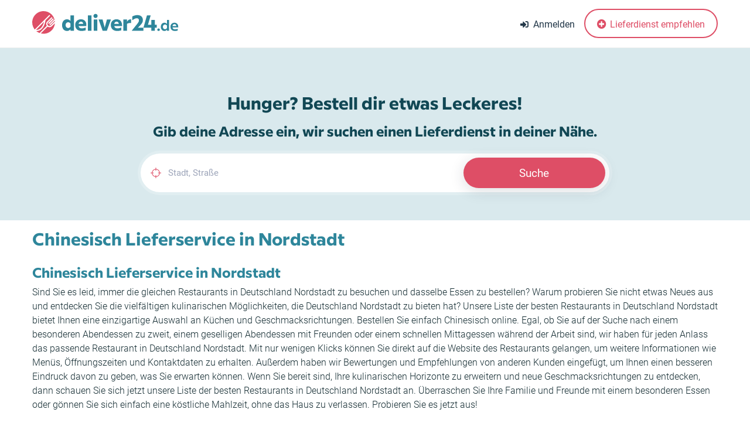

--- FILE ---
content_type: text/html; charset=UTF-8
request_url: https://www.deliver24.de/lieferservice/chinesisch/pforzheim/nordstadt
body_size: 5304
content:
<!DOCTYPE html>
<html lang="de">
	<head>
		
		<meta charset="utf-8">
        <meta name="viewport" content="width=device-width, initial-scale=1">

		<title>Chinesisch Lieferservice in  Nordstadt</title>
		<meta property="fb:app_id" content="175963235841310" />
		<meta property="fb:admins" content="100000254622117"/>
	
		<meta name='description' content='Hunger? Bestelle lecker Chinesisch in  Nordstadt nach Hause!' />
		<meta name='keywords' content='Online Essen bestellen, Lieferservice, Lieferdienst, Essen bestellen, Chinesisch bestellen, Nordstadt' />

		<meta property="og:title" content="Chinesisch Lieferservice in  Nordstadt" />
		<meta property="og:type" content="article" />
		<meta property="og:image" content="https://www.deliver24.de/res/images/fbimage.jpg" />
		<link rel="image_src" href="https://www.deliver24.de/res/images/fbimage.jpg" />
		<meta property="og:site_name" content="Deliver24.de - Essen bestellen" />
		<meta property="og:description" content="Hunger? Bestelle lecker Chinesisch in  Nordstadt nach Hause!" />
		<link rel="apple-touch-icon" sizes="57x57" href="/res/icons/apple-icon-57x57.png">
		<link rel="apple-touch-icon" sizes="60x60" href="/res/icons/apple-icon-60x60.png">
		<link rel="apple-touch-icon" sizes="72x72" href="/res/icons/apple-icon-72x72.png">
		<link rel="apple-touch-icon" sizes="76x76" href="/res/icons/apple-icon-76x76.png">
		<link rel="apple-touch-icon" sizes="114x114" href="/res/icons/apple-icon-114x114.png">
		<link rel="apple-touch-icon" sizes="120x120" href="/res/icons/apple-icon-120x120.png">
		<link rel="apple-touch-icon" sizes="144x144" href="/res/icons/apple-icon-144x144.png">
		<link rel="apple-touch-icon" sizes="152x152" href="/res/icons/apple-icon-152x152.png">
		<link rel="apple-touch-icon" sizes="180x180" href="/res/icons/apple-icon-180x180.png">
		<link rel="icon" type="image/png" sizes="192x192"  href="/res/icons/android-icon-192x192.png">
		<link rel="icon" type="image/png" sizes="32x32" href="/res/icons/favicon-32x32.png">
		<link rel="icon" type="image/png" sizes="96x96" href="/res/icons/favicon-96x96.png">
		<link rel="icon" type="image/png" sizes="16x16" href="/res/icons/favicon-16x16.png">
		<link rel="manifest" href="/manifest.json">
		<meta name="msapplication-TileColor" content="#de4e66">
		<meta name="msapplication-TileImage" content="/res/icons/ms-icon-144x144.png">
		<meta name="theme-color" content="#de4e66">
		<link id="favicon" rel="shortcut icon" href="/res/icons/favicon.ico" />

		<script src="/res2/js/jquery/jquery-pack.js"></script>
		<script src="/res2/js/bootstrap4/bootstrap.bundle.min.js"></script>

		<!-- All Plugins Css -->
        <link rel="stylesheet" href="/res/css/plugins.css">

		<!-- Custom CSS -->
        <link href="/res/css/styles.css" rel="stylesheet">

		<!-- Custom Color Option -->
		<link href="/res/css/colors.css" rel="stylesheet">
		<link href='/res2/css/bootstrap-select.min.css?20260202' rel='stylesheet' type='text/css' />
<link href='/res2/css/material-icons.css?20260202' rel='stylesheet' type='text/css' />
<link href='/res2/css/milliard-bold.css?20260202' rel='stylesheet' type='text/css' />
<link href='/res2/css/debug.css?20260202' rel='stylesheet' type='text/css' />
<link href='/res/css/typeahead.css?20260202' rel='stylesheet' type='text/css' />
<link href='/res2/css/framework.css?20260202' rel='stylesheet' type='text/css' />

	</head>
	
    <body class="red-skin">
		<div id="myModal" class="modal"></div>
        <div id="main-wrapper">
			<div class="header header-light">
    <div class="container position-relative">
        <nav id="navigation" class="navigation navigation-landscape">
            <div class="nav-header">
                <a class="nav-brand" href="/">
                    <img src="/res/images/logo.svg" class="logo" alt="" />
                </a>

                <div class="nav-toggle"></div>
            </div>
            
            <div class="nav-menus-wrapper nav-menus-wrapper-right">
                
                <h3 class="d-lg-none p-3">Menü</h3>
                <ul class="nav-menu nav-menu-social align-to-right">
                    
<li>
    <a href="/konto/login" onclick="return openAjaxPopup('ajax/blocks/get/loginbox/popup', 'Login / Anmelden', false);">
        <i class="fa fa-sign-in-alt mr-1"></i><span class="dn-lg">Anmelden</span>
    </a>
</li>

                    <li class="d-lg-none"><a href="/"><i class="fa fa-home mr-1"></i>Zur Startseite</a></li>
                    
                    
<li class="d-lg-none"><hr></li>
<li class="d-lg-none"><div class="px-3">Dein (Lieblings-) Lieferdienst fehlt hier?</div></li>
<li class="add-listing">
    <a href="/empfehlen">
         <i class="fas fa-plus-circle"></i> Lieferdienst empfehlen
    </a>
</li>

                    <li class="d-lg-none"><hr></li>
                    <li class="d-lg-none"><h4 class="px-3">Für Gastronomen</h4></li>
                    <li class="d-lg-none"><a href="/gastronomen">Dein Shop auf Deliver24</a></li>
                    <li class="d-lg-none"><a href="/agentur">Dein individueller Onlineshop</a></li>
                    <li class="d-lg-none"><hr></li>
                    <li class="d-lg-none"><a href="/impressum">Impressum</a></li>
                    <li class="d-lg-none"><a href="/datenschutz">Datenschutz</a></li>
                    <li class="d-lg-none"><a href="/agb">Nutzungsbedingungen</a></li>
                </ul>
            </div>
        </nav>
        
    </div>
</div>

<div style="border-top:1px solid #eee;">
    <div class="container">
        			
    </div>
</div>

<!-- End Navigation -->
<div class="clearfix"></div>
<!-- ============================================================== -->
<!-- Top header  -->
<!-- ============================================================== -->












			

			<div id="content">
				<div style="background:#d9e9ed" class="text-center pt-4">
	<div class="container">
		<h1 class="big-header-capt capti mt-5" style="color:#114754">Hunger? Bestell dir etwas Leckeres!</h1>
		<h3 class="pb-3 text-center" style="color:#114754">Gib deine Adresse ein, wir suchen einen Lieferdienst in deiner Nähe.</h3>
		    <form style="max-width:800px; margin:0 auto;" class="pb-5" method="get" action="">
        <div class="full-search-2 Reveal-search Reveal-search-radius box-style">
            <div class="Reveal-search-content">
                
                <div class="row">
                   
                    <div class="col-md-8 col-sm-8">
                        <div class="form-group">
                            <div class="input-with-icon">
                                <input type="text" name="place" autocomplete="off" value="" id="place" class="form-control" placeholder="Stadt, Straße">
<input type="hidden" id="place_json" value="" name="place_json">


                                <i class="theme-cl ti-target"></i>
                            </div>
                        </div>
                    </div>
                    
                    <div class="col-md-4 col-sm-4">
                        <div class="form-group">
                            <button type="submit" class="btn search-btn">Suche</a>
                        </div>
                    </div>
                    
                </div>
                
            </div>
            
        </div>
    </form>

	</div>
</div>


<div class="container">
    <h1>
        Chinesisch Lieferservice in  Nordstadt
    </h1>
    <div class="row">
        <div class="col-md-9">
            <div class="row">
                
            </div>
        </div>
        <div class="col-md-3">
            
















        </div>
    </div>
    <h3>Chinesisch Lieferservice in  Nordstadt</h3>
    <p class="mb-5">
        Sind Sie es leid, immer die gleichen Restaurants in Deutschland Nordstadt zu besuchen und dasselbe Essen zu bestellen? Warum probieren Sie nicht etwas Neues aus und entdecken Sie die vielfältigen kulinarischen Möglichkeiten, die Deutschland Nordstadt zu bieten hat?

                Unsere Liste der besten Restaurants in Deutschland Nordstadt bietet Ihnen eine einzigartige Auswahl an Küchen und Geschmacksrichtungen. Bestellen Sie einfach Chinesisch online. Egal, ob Sie auf der Suche nach einem besonderen Abendessen zu zweit, einem geselligen Abendessen mit Freunden oder einem schnellen Mittagessen während der Arbeit sind, wir haben für jeden Anlass das passende Restaurant in Deutschland Nordstadt.
                
                Mit nur wenigen Klicks können Sie direkt auf die Website des Restaurants gelangen, um weitere Informationen wie Menüs, Öffnungszeiten und Kontaktdaten zu erhalten. Außerdem haben wir Bewertungen und Empfehlungen von anderen Kunden eingefügt, um Ihnen einen besseren Eindruck davon zu geben, was Sie erwarten können.
                
                Wenn Sie bereit sind, Ihre kulinarischen Horizonte zu erweitern und neue Geschmacksrichtungen zu entdecken, dann schauen Sie sich jetzt unsere Liste der besten Restaurants in Deutschland Nordstadt an. Überraschen Sie Ihre Familie und Freunde mit einem besonderen Essen oder gönnen Sie sich einfach eine köstliche Mahlzeit, ohne das Haus zu verlassen. Probieren Sie es jetzt aus!
                
    </p>
</div>
			</div>
			
			
<section class="image-bg text-center" style="background:#781929;">
	<div class="container">
		
		<div class="text-center">
			<div class="sec-heading center">
				<h3>Dein Lieferservice fehlt hier?</h3>
			</div>
			<div class="scenter">
				<p>Trage dich am besten noch heute ein. Wir werden dich dann schnellstmöglich kontaktieren und alles weitere besprechen.</p>
				<p class="mt-4"><a href="/empfehlen" class="btn btn-counter-light">Jetzt Lieferservice eintragen</a></p>
			</div>
		</div>
		
	</div>
</section>

<footer class="dark-footer skin-dark-footer">
	<div>
		<div class="container">
			<div class="row">
				
				<div class="col-lg-4 col-md-6">
					<div class="footer-widget">
						<img src="/res/images/logo_w.svg" class="img-fluid f-logo" alt="" />
						<p>Telefon: +49 (0)30 804 97 933<br>
							E-Mail: info@deliver24.de</p>
						<ul class="footer-bottom-social">
							<li><a href="https://www.facebook.com/deliver24/" target="_blank"><i class="ti-facebook"></i></a></li>
							<li><a href="#"><i class="ti-twitter"></i></a></li>
							<li><a href="https://www.xing.com/pages/deliver24-gmbh"><img src="/res/images/icons/xing-w.svg" alt="xing" style="height:14px;"></a></li>
						</ul>

						<p class="mt-3">
							Deliver24 ist nicht nur ein Onlineportal. Wir sind dein Partner, wenn es um professionelle Bestellsysteme geht.
						</p>
						<p>
							Du suchst einen professionellen Onlineshop nach deinem CI und genau nach deinen Bedürfnissen?<br>
							<a href="https://lieferservice-onlineshop.de/" target="_blank"><strong>Lieferservice-Onlineshop.de</strong></a>
						</p>
						<p>
							Du suchst eine digitale Speisekarte für dein Restaurant, bei der deine Gäste die Speisen ganz individuell zusammenstellen und sogar online bezahlen können?<br>
							<a href="https://digitale-speisekarte.eu/" target="_blank"><strong>Digitale-Speisekarte.eu</strong></a>
						</p>

					</div>
				</div>		
				<div class="col-lg-3 col-md-4">
					<div class="footer-widget">
						<h4 class="widget-title">Küche</h4>
						<ul class="footer-menu">
							<li><a href="/lieferservice/pizza">Pizza</a></li>
							<li><a href="/lieferservice/pasta">Pasta</a></li>
							<li><a href="/lieferservice/salate">Salat</a></li>
							<li><a href="/lieferservice/sushi">Sushi</a></li>
							<li><a href="/lieferservice/doener">Döner</a></li>
							<li><a href="/lieferservice/burger">Burger</a></li>
							<li><a href="/lieferservice/vegan">Vegan</a></li>
							<li><a href="/lieferservice/vegetarisch">Vegetarisch</a></li>
							<li><a href="/lieferservice/asiatisch">Asiatisch</a></li>
							<li><a href="/lieferservice/thailaendisch">Thailändisch</a></li>
							<li><a href="/lieferservice/vietnamesisch">Vietnamesisch</a></li>
						</ul>
					</div>
				</div>
				
	
				<div class="col-lg-3 col-md-4">
					<div class="footer-widget">
						<h4 class="widget-title">Städte</h4>
						<ul class="footer-menu">
							<li><a href="/lieferservice/berlin">Berlin</a></li>
							<li><a href="/lieferservice/hamburg">Hamburg</a></li>
							<li><a href="/lieferservice/muenchen">München</a></li>
							<li><a href="/lieferservice/stuttgart">Stuttgart</a></li>
							<li><a href="/lieferservice/frankfurt">Frankfurt</a></li>
							<li><a href="/lieferservice/hannover">Hannover</a></li>
							<li><a href="/lieferservice/koeln">Köln</a></li>
							<li><a href="/lieferservice/dresden">Dresden</a></li>
							<li><a href="/lieferservice/leipzig">Leipzig</a></li>
							<li><a href="/sitemap/lieferservice/staedte_a">Alle Städte</a></li>
						</ul>
					</div>
				</div>
				<div class="col-lg-2 col-md-4">
					<div class="footer-widget">
						<h4 class="widget-title">Rechtliches</h4>
						<ul class="footer-menu">
							<li><a href="/impressum">Impressum</a></li>
							<li><a href="/datenschutz">Datenschutz</a></li>
							<li><a href="/agb">Nutzungsbedingungen</a></li>
						</ul>
						<h4 class="widget-title mt-4">Du bist Gastronom?</h4>
						<ul class="footer-menu">
							<li><a href="/gastronomen">Dein Shop auf Deliver24</a></li>
							<li><a href="/agentur">Individueller Onlineshop</a></li>
						</ul>
					</div>
				</div>
				
				
			</div>
		</div>
	</div>
	
	<div class="footer-bottom">
		<div class="container">
			<div class="row align-items-center">
				
				<div class="col-lg-12 col-md-12 text-center">
					<p class="mb-0">&copy; 2026 deliver24 GmbH</p>
				</div>
				
			</div>
		</div>
	</div>
</footer>
<!-- ============================ Footer End ================================== -->

			

			<a id="back2Top" class="top-scroll" title="Back to top" href="#"><i class="ti-arrow-up"></i></a>
		</div>
		<!-- ============================================================== -->
		<!-- End Wrapper -->
		<!-- ============================================================== -->

		<!-- ============================================================== -->
		<!-- All Jquery -->
		<!-- ============================================================== -->
		<script src="/res/js/popper.min.js"></script>
		<script src="/res/js/rangeslider.js"></script>
		<script src="/res/js/select2.min.js"></script>
		<script src="/res/js/owl.carousel.min.js"></script>
		<script src="/res/js/jquery.magnific-popup.min.js"></script>
		<script src="/res/js/slick.js"></script>
		<script src="/res/js/slider-bg.js"></script>
		<script src="/res/js/lightbox.js"></script> 
		<script src="/res/js/imagesloaded.js"></script>
		 
		<script src="/res/js/custom.js"></script>
		<!-- ============================================================== -->
		<!-- This page plugins -->
		<!-- ============================================================== -->

		<script type="text/javascript">
			var rootdir = '/';
		</script>
	  
		<script src='/res2/js/bootstrap4/bootstrap-select.min.js?20260202' type='text/javascript'></script>
<script src='/res/js/framework.js?20260202' type='text/javascript'></script>
<script src='/res/js/jquery/bootstrap-typeahead.min.js?20260202' type='text/javascript'></script>

	  
		<style type="text/css" media="screen">
			
		</style>
	  
		<script type='text/javascript'>
	  
			var search_cleared=[];
var topmenu_login_li_over = false; var loginbox_timer = false;

			
            $('#place').focus(function() {
                $('#suggest-error:visible').slideUp();
            });
            $('#place').keydown(function() {
                $('#suggest-error:visible').slideUp();
            });
            $('#place').typeahead({
                source: function(query, process) {
                    return $.getJSON('/googleplaces/suggest', { q:query, session:'b1a8b648-cefe-49b5-b752-d6a37793d67f'}, function(data) {
                        return process(data.result);
                    });
                },
                minLength:3,
                items:'10',
                afterSelect: function(data) {
                    data.session = 'b1a8b648-cefe-49b5-b752-d6a37793d67f';
                    $.getJSON('/googleplaces/check', data, function(result) {
                        if (result.success) {
                            window.location.href = '/bestellen/'+result.forward;
                        }
                    });
                },
                matcher: function() { return true; }
            });
        
        

        $('.set-delivery').click(function() {
            let val = $(this).val();
            let data = {'delivery_pickup': val};
            $.post(rootdir+'ajax/shops/setDelivery', data, function() { location.reload(); });
        });
        

            $('#topmenu_login_li').mouseover(function(){ 
                window.clearTimeout(loginbox_timer);
                $('#topmenu_login_li').addClass('over');
                $('#loginbox').css({'display':'block'});
                topmenu_login_li_over = true;
            });

            $('#topmenu_login_li').mouseout(function(){ 
                topmenu_login_li_over = false;
                loginbox_timer = setTimeout(function() {
                    if (!topmenu_login_li_over) {
                        $('#loginbox').effect('fade', {}, 500, function() {
                            $('#topmenu_login_li').removeClass('over');
                        });
                    }
                }, 1000);
            });
        

                $('.open_loginbox').click(function(){
                    $('#loginbox_message').html('').css({'display':'none'});
                });
                $('.open_loginbox_message').click(function(){
                    open_loginbox_message();
                });
            

	  
			$('a.secureemail').each(function(){
				e = this.rel.replace('/','@');
				this.href = 'mailto:' + e;
				$(this).text(e);
			});
				  
		</script>
		
	    
	<!-- Matomo -->
	<!-- 
		Wir verwenden anonymes Tracking von Zugriffen, um unser Angebot verbessern zu können.
		Es werden dabei keine Cookies gesetzt und die IP-Adressen werden anonymisiert.
		Die Daten werden ausschließlich auf eigenen Servern gespeichert und nicht an Dritte gesendet.
	-->
	<script type="text/javascript">
	var _paq = window._paq = window._paq || [];
	/* tracker methods like "setCustomDimension" should be called before "trackPageView" */
	_paq.push(["setDoNotTrack", true]);
	_paq.push(["disableCookies"]);
	_paq.push(['trackPageView']);
	_paq.push(['enableLinkTracking']);
	(function() {
		var u="//matomo.digitale-speisekarte.eu/";
		_paq.push(['setTrackerUrl', u+'matomo.php']);
		_paq.push(['setSiteId', '4']);
		var d=document, g=d.createElement('script'), s=d.getElementsByTagName('script')[0];
		g.type='text/javascript'; g.async=true; g.src=u+'matomo.js'; s.parentNode.insertBefore(g,s);
	})();
	</script>
	<!-- End Matomo Code -->

	</body>
</html>















--- FILE ---
content_type: text/css
request_url: https://www.deliver24.de/res/css/typeahead.css?20260202
body_size: 21
content:
.typeahead {
    width: 100%;
    text-align: left;
}

.typeahead::before {
    content:
}

.position-relative {
    position: relative;
}

.typeahead a {
    padding: 10px 32px !important;
    font-size:1.2em;
    background:url("../images/marker.svg") no-repeat;
    
    background-size: 24px;
    background-position: 5px 7px;

    overflow:hidden;
    text-overflow: ellipsis;
}

#suggest-error {
    padding: 5px 15px;
    border:1px solid #600;
    background: #faa;
    color:#600;
    border-radius:4px;
    text-align:left;
    margin-top:10px;
    display:none;
}

--- FILE ---
content_type: text/css
request_url: https://www.deliver24.de/res/css/fonts.css
body_size: 952
content:
/* raleway-300 - latin */
@font-face {
    font-family: 'Raleway';
    font-style: normal;
    font-weight: 300;
    src: url('../fonts/raleway-v22-latin-300.eot'); /* IE9 Compat Modes */
    src: local(''),
         url('../fonts/raleway-v22-latin-300.eot?#iefix') format('embedded-opentype'), /* IE6-IE8 */
         url('../fonts/raleway-v22-latin-300.woff2') format('woff2'), /* Super Modern Browsers */
         url('../fonts/raleway-v22-latin-300.woff') format('woff'), /* Modern Browsers */
         url('../fonts/raleway-v22-latin-300.ttf') format('truetype'), /* Safari, Android, iOS */
         url('../fonts/raleway-v22-latin-300.svg#Raleway') format('svg'); /* Legacy iOS */
  }
  /* raleway-regular - latin */
  @font-face {
    font-family: 'Raleway';
    font-style: normal;
    font-weight: 400;
    src: url('../fonts/raleway-v22-latin-regular.eot'); /* IE9 Compat Modes */
    src: local(''),
         url('../fonts/raleway-v22-latin-regular.eot?#iefix') format('embedded-opentype'), /* IE6-IE8 */
         url('../fonts/raleway-v22-latin-regular.woff2') format('woff2'), /* Super Modern Browsers */
         url('../fonts/raleway-v22-latin-regular.woff') format('woff'), /* Modern Browsers */
         url('../fonts/raleway-v22-latin-regular.ttf') format('truetype'), /* Safari, Android, iOS */
         url('../fonts/raleway-v22-latin-regular.svg#Raleway') format('svg'); /* Legacy iOS */
  }
  /* raleway-500 - latin */
  @font-face {
    font-family: 'Raleway';
    font-style: normal;
    font-weight: 500;
    src: url('../fonts/raleway-v22-latin-500.eot'); /* IE9 Compat Modes */
    src: local(''),
         url('../fonts/raleway-v22-latin-500.eot?#iefix') format('embedded-opentype'), /* IE6-IE8 */
         url('../fonts/raleway-v22-latin-500.woff2') format('woff2'), /* Super Modern Browsers */
         url('../fonts/raleway-v22-latin-500.woff') format('woff'), /* Modern Browsers */
         url('../fonts/raleway-v22-latin-500.ttf') format('truetype'), /* Safari, Android, iOS */
         url('../fonts/raleway-v22-latin-500.svg#Raleway') format('svg'); /* Legacy iOS */
  }
  /* raleway-700 - latin */
  @font-face {
    font-family: 'Raleway';
    font-style: normal;
    font-weight: 700;
    src: url('../fonts/raleway-v22-latin-700.eot'); /* IE9 Compat Modes */
    src: local(''),
         url('../fonts/raleway-v22-latin-700.eot?#iefix') format('embedded-opentype'), /* IE6-IE8 */
         url('../fonts/raleway-v22-latin-700.woff2') format('woff2'), /* Super Modern Browsers */
         url('../fonts/raleway-v22-latin-700.woff') format('woff'), /* Modern Browsers */
         url('../fonts/raleway-v22-latin-700.ttf') format('truetype'), /* Safari, Android, iOS */
         url('../fonts/raleway-v22-latin-700.svg#Raleway') format('svg'); /* Legacy iOS */
  }
  /* raleway-600 - latin */
  @font-face {
    font-family: 'Raleway';
    font-style: normal;
    font-weight: 600;
    src: url('../fonts/raleway-v22-latin-600.eot'); /* IE9 Compat Modes */
    src: local(''),
         url('../fonts/raleway-v22-latin-600.eot?#iefix') format('embedded-opentype'), /* IE6-IE8 */
         url('../fonts/raleway-v22-latin-600.woff2') format('woff2'), /* Super Modern Browsers */
         url('../fonts/raleway-v22-latin-600.woff') format('woff'), /* Modern Browsers */
         url('../fonts/raleway-v22-latin-600.ttf') format('truetype'), /* Safari, Android, iOS */
         url('../fonts/raleway-v22-latin-600.svg#Raleway') format('svg'); /* Legacy iOS */
  }
  /* raleway-300italic - latin */
  @font-face {
    font-family: 'Raleway';
    font-style: italic;
    font-weight: 300;
    src: url('../fonts/raleway-v22-latin-300italic.eot'); /* IE9 Compat Modes */
    src: local(''),
         url('../fonts/raleway-v22-latin-300italic.eot?#iefix') format('embedded-opentype'), /* IE6-IE8 */
         url('../fonts/raleway-v22-latin-300italic.woff2') format('woff2'), /* Super Modern Browsers */
         url('../fonts/raleway-v22-latin-300italic.woff') format('woff'), /* Modern Browsers */
         url('../fonts/raleway-v22-latin-300italic.ttf') format('truetype'), /* Safari, Android, iOS */
         url('../fonts/raleway-v22-latin-300italic.svg#Raleway') format('svg'); /* Legacy iOS */
  }
  /* raleway-italic - latin */
  @font-face {
    font-family: 'Raleway';
    font-style: italic;
    font-weight: 400;
    src: url('../fonts/raleway-v22-latin-italic.eot'); /* IE9 Compat Modes */
    src: local(''),
         url('../fonts/raleway-v22-latin-italic.eot?#iefix') format('embedded-opentype'), /* IE6-IE8 */
         url('../fonts/raleway-v22-latin-italic.woff2') format('woff2'), /* Super Modern Browsers */
         url('../fonts/raleway-v22-latin-italic.woff') format('woff'), /* Modern Browsers */
         url('../fonts/raleway-v22-latin-italic.ttf') format('truetype'), /* Safari, Android, iOS */
         url('../fonts/raleway-v22-latin-italic.svg#Raleway') format('svg'); /* Legacy iOS */
  }
  /* raleway-500italic - latin */
  @font-face {
    font-family: 'Raleway';
    font-style: italic;
    font-weight: 500;
    src: url('../fonts/raleway-v22-latin-500italic.eot'); /* IE9 Compat Modes */
    src: local(''),
         url('../fonts/raleway-v22-latin-500italic.eot?#iefix') format('embedded-opentype'), /* IE6-IE8 */
         url('../fonts/raleway-v22-latin-500italic.woff2') format('woff2'), /* Super Modern Browsers */
         url('../fonts/raleway-v22-latin-500italic.woff') format('woff'), /* Modern Browsers */
         url('../fonts/raleway-v22-latin-500italic.ttf') format('truetype'), /* Safari, Android, iOS */
         url('../fonts/raleway-v22-latin-500italic.svg#Raleway') format('svg'); /* Legacy iOS */
  }
  /* raleway-600italic - latin */
  @font-face {
    font-family: 'Raleway';
    font-style: italic;
    font-weight: 600;
    src: url('../fonts/raleway-v22-latin-600italic.eot'); /* IE9 Compat Modes */
    src: local(''),
         url('../fonts/raleway-v22-latin-600italic.eot?#iefix') format('embedded-opentype'), /* IE6-IE8 */
         url('../fonts/raleway-v22-latin-600italic.woff2') format('woff2'), /* Super Modern Browsers */
         url('../fonts/raleway-v22-latin-600italic.woff') format('woff'), /* Modern Browsers */
         url('../fonts/raleway-v22-latin-600italic.ttf') format('truetype'), /* Safari, Android, iOS */
         url('../fonts/raleway-v22-latin-600italic.svg#Raleway') format('svg'); /* Legacy iOS */
  }
  /* raleway-700italic - latin */
  @font-face {
    font-family: 'Raleway';
    font-style: italic;
    font-weight: 700;
    src: url('../fonts/raleway-v22-latin-700italic.eot'); /* IE9 Compat Modes */
    src: local(''),
         url('../fonts/raleway-v22-latin-700italic.eot?#iefix') format('embedded-opentype'), /* IE6-IE8 */
         url('../fonts/raleway-v22-latin-700italic.woff2') format('woff2'), /* Super Modern Browsers */
         url('../fonts/raleway-v22-latin-700italic.woff') format('woff'), /* Modern Browsers */
         url('../fonts/raleway-v22-latin-700italic.ttf') format('truetype'), /* Safari, Android, iOS */
         url('../fonts/raleway-v22-latin-700italic.svg#Raleway') format('svg'); /* Legacy iOS */
  }


/* roboto-300italic - latin */
@font-face {
    font-family: 'Roboto';
    font-style: italic;
    font-weight: 300;
    src: url('../fonts/roboto-v29-latin-300italic.eot'); /* IE9 Compat Modes */
    src: local(''),
         url('../fonts/roboto-v29-latin-300italic.eot?#iefix') format('embedded-opentype'), /* IE6-IE8 */
         url('../fonts/roboto-v29-latin-300italic.woff2') format('woff2'), /* Super Modern Browsers */
         url('../fonts/roboto-v29-latin-300italic.woff') format('woff'), /* Modern Browsers */
         url('../fonts/roboto-v29-latin-300italic.ttf') format('truetype'), /* Safari, Android, iOS */
         url('../fonts/roboto-v29-latin-300italic.svg#Roboto') format('svg'); /* Legacy iOS */
  }
  /* roboto-300 - latin */
  @font-face {
    font-family: 'Roboto';
    font-style: normal;
    font-weight: 300;
    src: url('../fonts/roboto-v29-latin-300.eot'); /* IE9 Compat Modes */
    src: local(''),
         url('../fonts/roboto-v29-latin-300.eot?#iefix') format('embedded-opentype'), /* IE6-IE8 */
         url('../fonts/roboto-v29-latin-300.woff2') format('woff2'), /* Super Modern Browsers */
         url('../fonts/roboto-v29-latin-300.woff') format('woff'), /* Modern Browsers */
         url('../fonts/roboto-v29-latin-300.ttf') format('truetype'), /* Safari, Android, iOS */
         url('../fonts/roboto-v29-latin-300.svg#Roboto') format('svg'); /* Legacy iOS */
  }
  /* roboto-italic - latin */
  @font-face {
    font-family: 'Roboto';
    font-style: italic;
    font-weight: 400;
    src: url('../fonts/roboto-v29-latin-italic.eot'); /* IE9 Compat Modes */
    src: local(''),
         url('../fonts/roboto-v29-latin-italic.eot?#iefix') format('embedded-opentype'), /* IE6-IE8 */
         url('../fonts/roboto-v29-latin-italic.woff2') format('woff2'), /* Super Modern Browsers */
         url('../fonts/roboto-v29-latin-italic.woff') format('woff'), /* Modern Browsers */
         url('../fonts/roboto-v29-latin-italic.ttf') format('truetype'), /* Safari, Android, iOS */
         url('../fonts/roboto-v29-latin-italic.svg#Roboto') format('svg'); /* Legacy iOS */
  }
  /* roboto-regular - latin */
  @font-face {
    font-family: 'Roboto';
    font-style: normal;
    font-weight: 400;
    src: url('../fonts/roboto-v29-latin-regular.eot'); /* IE9 Compat Modes */
    src: local(''),
         url('../fonts/roboto-v29-latin-regular.eot?#iefix') format('embedded-opentype'), /* IE6-IE8 */
         url('../fonts/roboto-v29-latin-regular.woff2') format('woff2'), /* Super Modern Browsers */
         url('../fonts/roboto-v29-latin-regular.woff') format('woff'), /* Modern Browsers */
         url('../fonts/roboto-v29-latin-regular.ttf') format('truetype'), /* Safari, Android, iOS */
         url('../fonts/roboto-v29-latin-regular.svg#Roboto') format('svg'); /* Legacy iOS */
  }
  /* roboto-500 - latin */
  @font-face {
    font-family: 'Roboto';
    font-style: normal;
    font-weight: 500;
    src: url('../fonts/roboto-v29-latin-500.eot'); /* IE9 Compat Modes */
    src: local(''),
         url('../fonts/roboto-v29-latin-500.eot?#iefix') format('embedded-opentype'), /* IE6-IE8 */
         url('../fonts/roboto-v29-latin-500.woff2') format('woff2'), /* Super Modern Browsers */
         url('../fonts/roboto-v29-latin-500.woff') format('woff'), /* Modern Browsers */
         url('../fonts/roboto-v29-latin-500.ttf') format('truetype'), /* Safari, Android, iOS */
         url('../fonts/roboto-v29-latin-500.svg#Roboto') format('svg'); /* Legacy iOS */
  }
  /* roboto-500italic - latin */
  @font-face {
    font-family: 'Roboto';
    font-style: italic;
    font-weight: 500;
    src: url('../fonts/roboto-v29-latin-500italic.eot'); /* IE9 Compat Modes */
    src: local(''),
         url('../fonts/roboto-v29-latin-500italic.eot?#iefix') format('embedded-opentype'), /* IE6-IE8 */
         url('../fonts/roboto-v29-latin-500italic.woff2') format('woff2'), /* Super Modern Browsers */
         url('../fonts/roboto-v29-latin-500italic.woff') format('woff'), /* Modern Browsers */
         url('../fonts/roboto-v29-latin-500italic.ttf') format('truetype'), /* Safari, Android, iOS */
         url('../fonts/roboto-v29-latin-500italic.svg#Roboto') format('svg'); /* Legacy iOS */
  }  
/* great-vibes-regular - latin */
@font-face {
    font-family: 'Great Vibes';
    font-style: normal;
    font-weight: 400;
    src: url('../fonts/great-vibes-v9-latin-regular.eot'); /* IE9 Compat Modes */
    src: local(''),
         url('../fonts/great-vibes-v9-latin-regular.eot?#iefix') format('embedded-opentype'), /* IE6-IE8 */
         url('../fonts/great-vibes-v9-latin-regular.woff2') format('woff2'), /* Super Modern Browsers */
         url('../fonts/great-vibes-v9-latin-regular.woff') format('woff'), /* Modern Browsers */
         url('../fonts/great-vibes-v9-latin-regular.ttf') format('truetype'), /* Safari, Android, iOS */
         url('../fonts/great-vibes-v9-latin-regular.svg#GreatVibes') format('svg'); /* Legacy iOS */
  }  

@font-face {
     font-family: 'Pristina Std';
     src: url('../fonts/PristinaStd.eot');
     src: url('../fonts/PristinaStd.eot?#iefix') format('embedded-opentype'),
         url('../fonts/PristinaStd.woff2') format('woff2'),
         url('../fonts/PristinaStd.woff') format('woff'),
         url('../fonts/PristinaStd.ttf') format('truetype'),
         url('../fonts/PristinaStd.svg#PristinaStd') format('svg');
     font-weight: normal;
     font-style: normal;
}

/* tillana-regular - latin */
@font-face {
     font-family: 'Tillana';
     font-style: normal;
     font-weight: 400;
     src: url('../fonts/tillana-v6-latin-regular.eot'); /* IE9 Compat Modes */
     src: local(''),
          url('../fonts/tillana-v6-latin-regular.eot?#iefix') format('embedded-opentype'), /* IE6-IE8 */
          url('../fonts/tillana-v6-latin-regular.woff2') format('woff2'), /* Super Modern Browsers */
          url('../fonts/tillana-v6-latin-regular.woff') format('woff'), /* Modern Browsers */
          url('../fonts/tillana-v6-latin-regular.ttf') format('truetype'), /* Safari, Android, iOS */
          url('../fonts/tillana-v6-latin-regular.svg#Tillana') format('svg'); /* Legacy iOS */
}
/* tillana-700 - latin */
@font-face {
     font-family: 'Tillana';
     font-style: normal;
     font-weight: 700;
     src: url('../fonts/tillana-v6-latin-700.eot'); /* IE9 Compat Modes */
     src: local(''),
          url('../fonts/tillana-v6-latin-700.eot?#iefix') format('embedded-opentype'), /* IE6-IE8 */
          url('../fonts/tillana-v6-latin-700.woff2') format('woff2'), /* Super Modern Browsers */
          url('../fonts/tillana-v6-latin-700.woff') format('woff'), /* Modern Browsers */
          url('../fonts/tillana-v6-latin-700.ttf') format('truetype'), /* Safari, Android, iOS */
          url('../fonts/tillana-v6-latin-700.svg#Tillana') format('svg'); /* Legacy iOS */
}
/* tillana-800 - latin */
@font-face {
     font-family: 'Tillana';
     font-style: normal;
     font-weight: 800;
     src: url('../fonts/tillana-v6-latin-800.eot'); /* IE9 Compat Modes */
     src: local(''),
          url('../fonts/tillana-v6-latin-800.eot?#iefix') format('embedded-opentype'), /* IE6-IE8 */
          url('../fonts/tillana-v6-latin-800.woff2') format('woff2'), /* Super Modern Browsers */
          url('../fonts/tillana-v6-latin-800.woff') format('woff'), /* Modern Browsers */
          url('../fonts/tillana-v6-latin-800.ttf') format('truetype'), /* Safari, Android, iOS */
          url('../fonts/tillana-v6-latin-800.svg#Tillana') format('svg'); /* Legacy iOS */
}
 
/* source-sans-pro-regular - latin */
@font-face {
    font-family: 'Source Sans Pro';
    font-style: normal;
    font-weight: 400;
    src: url('../fonts/source-sans-pro-v14-latin-regular.eot'); /* IE9 Compat Modes */
    src: local(''),
         url('../fonts/source-sans-pro-v14-latin-regular.eot?#iefix') format('embedded-opentype'), /* IE6-IE8 */
         url('../fonts/source-sans-pro-v14-latin-regular.woff2') format('woff2'), /* Super Modern Browsers */
         url('../fonts/source-sans-pro-v14-latin-regular.woff') format('woff'), /* Modern Browsers */
         url('../fonts/source-sans-pro-v14-latin-regular.ttf') format('truetype'), /* Safari, Android, iOS */
         url('../fonts/source-sans-pro-v14-latin-regular.svg#SourceSansPro') format('svg'); /* Legacy iOS */
  }

  /* montserrat-regular - latin */
@font-face {
     font-family: 'Montserrat';
     font-style: normal;
     font-weight: 400;
     src: url('../fonts/montserrat-v23-latin-regular.eot'); /* IE9 Compat Modes */
     src: local(''),
          url('../fonts/montserrat-v23-latin-regular.eot?#iefix') format('embedded-opentype'), /* IE6-IE8 */
          url('../fonts/montserrat-v23-latin-regular.woff2') format('woff2'), /* Super Modern Browsers */
          url('../fonts/montserrat-v23-latin-regular.woff') format('woff'), /* Modern Browsers */
          url('../fonts/montserrat-v23-latin-regular.ttf') format('truetype'), /* Safari, Android, iOS */
          url('../fonts/montserrat-v23-latin-regular.svg#Montserrat') format('svg'); /* Legacy iOS */
   }
   /* montserrat-700 - latin */
   @font-face {
     font-family: 'Montserrat';
     font-style: normal;
     font-weight: 700;
     src: url('../fonts/montserrat-v23-latin-700.eot'); /* IE9 Compat Modes */
     src: local(''),
          url('../fonts/montserrat-v23-latin-700.eot?#iefix') format('embedded-opentype'), /* IE6-IE8 */
          url('../fonts/montserrat-v23-latin-700.woff2') format('woff2'), /* Super Modern Browsers */
          url('../fonts/montserrat-v23-latin-700.woff') format('woff'), /* Modern Browsers */
          url('../fonts/montserrat-v23-latin-700.ttf') format('truetype'), /* Safari, Android, iOS */
          url('../fonts/montserrat-v23-latin-700.svg#Montserrat') format('svg'); /* Legacy iOS */
   }
   /* montserrat-italic - latin */
   @font-face {
     font-family: 'Montserrat';
     font-style: italic;
     font-weight: 400;
     src: url('../fonts/montserrat-v23-latin-italic.eot'); /* IE9 Compat Modes */
     src: local(''),
          url('../fonts/montserrat-v23-latin-italic.eot?#iefix') format('embedded-opentype'), /* IE6-IE8 */
          url('../fonts/montserrat-v23-latin-italic.woff2') format('woff2'), /* Super Modern Browsers */
          url('../fonts/montserrat-v23-latin-italic.woff') format('woff'), /* Modern Browsers */
          url('../fonts/montserrat-v23-latin-italic.ttf') format('truetype'), /* Safari, Android, iOS */
          url('../fonts/montserrat-v23-latin-italic.svg#Montserrat') format('svg'); /* Legacy iOS */
   }
   /* montserrat-700italic - latin */
   @font-face {
     font-family: 'Montserrat';
     font-style: italic;
     font-weight: 700;
     src: url('../fonts/montserrat-v23-latin-700italic.eot'); /* IE9 Compat Modes */
     src: local(''),
          url('../fonts/montserrat-v23-latin-700italic.eot?#iefix') format('embedded-opentype'), /* IE6-IE8 */
          url('../fonts/montserrat-v23-latin-700italic.woff2') format('woff2'), /* Super Modern Browsers */
          url('../fonts/montserrat-v23-latin-700italic.woff') format('woff'), /* Modern Browsers */
          url('../fonts/montserrat-v23-latin-700italic.ttf') format('truetype'), /* Safari, Android, iOS */
          url('../fonts/montserrat-v23-latin-700italic.svg#Montserrat') format('svg'); /* Legacy iOS */
   }


--- FILE ---
content_type: image/svg+xml
request_url: https://www.deliver24.de/res/images/logo_w.svg
body_size: 5746
content:
<svg width="156" height="25" viewBox="0 0 156 25" fill="none" xmlns="http://www.w3.org/2000/svg">
<path d="M132.358 14.5206H130.289V9.39392H126.644V14.5206H123.046L125.962 4.45605H122.011L118.272 17.5778V17.6954H126.644V20.917H130.289V17.6954H132.358V14.5206Z" fill="white"/>
<path d="M112.324 17.6951L114.463 15.5082C117.074 12.8508 117.638 11.3927 117.638 9.53509C117.638 6.17242 115.357 4.2207 111.877 4.2207C110.277 4.2207 108.326 4.64363 106.374 5.65496V9.72323C108.42 8.31243 109.831 7.58336 111.148 7.58336C112.559 7.58336 113.476 8.35922 113.476 9.81736C113.476 11.3692 112.488 12.5686 110.96 14.4734L105.88 20.7992V20.9167H118.273V17.6951H112.324Z" fill="white"/>
<path d="M134.348 18.469C133.57 18.469 132.99 19.0485 132.99 19.8103C132.99 20.5723 133.57 21.1517 134.348 21.1517C135.11 21.1517 135.706 20.5723 135.706 19.8103C135.706 19.0485 135.11 18.469 134.348 18.469ZM143.241 9.39355V13.683C142.562 12.8382 141.634 12.3745 140.542 12.3745C138.256 12.3745 136.733 14.2462 136.733 16.7633C136.733 19.2638 138.24 21.1517 140.542 21.1517C141.634 21.1517 142.562 20.6879 143.241 19.8437V20.9862H145.443V9.39355H143.241ZM141.237 19.2971C139.879 19.2971 138.919 18.2203 138.919 16.7633C138.919 15.3059 139.846 14.2295 141.204 14.2295C142.032 14.2295 142.727 14.7095 143.241 15.4219V18.1046C142.761 18.8001 142.081 19.2971 141.237 19.2971ZM155.214 16.5479C155.214 13.9646 153.591 12.3745 151.24 12.3745C148.822 12.3745 147 14.0307 147 16.5974C147 19.4626 148.739 21.1517 151.736 21.1517C152.399 21.1517 153.442 21.0523 154.717 20.6713V18.8167C153.409 19.3134 152.631 19.4626 151.919 19.4626C150.246 19.4626 149.368 18.8334 149.17 17.3261H155.214V16.5479ZM151.256 13.9313C152.399 13.9313 153.045 14.6933 153.21 15.9186H149.17C149.352 14.6599 150.097 13.9313 151.256 13.9313Z" fill="white"/>
<path d="M105.139 8.68848C102.482 8.68848 101.306 10.1935 100.741 11.534V8.92395H96.9316V20.9167H100.741V13.6268C101.564 12.8508 103.022 12.6158 105.139 12.6158V8.68848Z" fill="white"/>
<path d="M95.4153 14.6382C95.4153 10.8284 92.97 8.68848 89.6776 8.68848C86.2912 8.68848 83.5635 10.9694 83.5635 14.6851C83.5635 18.7534 86.0799 21.1284 90.383 21.1284C91.206 21.1284 92.735 21.0576 94.71 20.4696V17.46C92.6876 18.1887 91.6767 18.3768 90.7593 18.3768C88.6432 18.3768 87.5376 17.6951 87.2084 15.9078H95.4153V14.6382ZM89.7011 11.2283C91.0885 11.2283 91.8644 12.0983 92.0999 13.6268H87.1851C87.4669 12.0748 88.3373 11.2283 89.7011 11.2283Z" fill="white"/>
<path d="M79.4414 8.92383L77.0663 17.5302L74.7854 8.92383H70.5527L74.8561 20.9166H79.3477L83.6745 8.92383H79.4414Z" fill="white"/>
<path d="M65.3906 20.9166H69.2005V8.92383H65.3906V20.9166Z" fill="white"/>
<path d="M67.2956 7.32434C68.5655 7.32434 69.5298 6.38354 69.5298 5.13714C69.5298 3.89101 68.5655 2.9502 67.2956 2.9502C66.0491 2.9502 65.085 3.89101 65.085 5.13714C65.085 6.38354 66.0491 7.32434 67.2956 7.32434Z" fill="white"/>
<path d="M59.1885 20.917H62.9982V4.45605H59.1885V20.917Z" fill="white"/>
<path d="M57.5482 14.6382C57.5482 10.8284 55.1028 8.68848 51.8104 8.68848C48.4239 8.68848 45.6963 10.9694 45.6963 14.6851C45.6963 18.7534 48.2127 21.1284 52.5156 21.1284C53.3388 21.1284 54.8676 21.0576 56.8428 20.4696V17.46C54.8204 18.1887 53.8094 18.3768 52.8922 18.3768C50.7759 18.3768 49.6704 17.6951 49.3412 15.9078H57.5482V14.6382ZM51.8339 11.2283C53.2213 11.2283 53.9972 12.0983 54.2327 13.6268H49.3177C49.5997 12.0748 50.4701 11.2283 51.8339 11.2283Z" fill="white"/>
<path d="M40.6341 4.45557V10.4521C39.7404 9.34664 38.4942 8.7117 36.9657 8.7117C33.7675 8.7117 31.7217 11.369 31.7217 14.92C31.7217 18.4708 33.7675 21.1516 36.9657 21.1516C38.4942 21.1516 39.7404 20.5166 40.6341 19.3881V20.9165H44.4436V4.45557H40.6341ZM38.2357 18.0006C36.5893 18.0006 35.4608 16.7073 35.4608 14.92C35.4608 13.156 36.5658 11.863 38.2118 11.863C39.2701 11.863 40.0698 12.4742 40.6341 13.2501V16.5897C40.0698 17.3657 39.2935 18.0006 38.2357 18.0006Z" fill="white"/>
<path fill-rule="evenodd" clip-rule="evenodd" d="M23.7924 9.32344C22.5564 3.98184 17.7691 0 12.0515 0C5.39561 0 0 5.39574 0 12.0511C0 15.4009 1.36676 18.4315 3.57305 20.6156C3.24291 20.2884 2.93169 19.9422 2.64062 19.5789L17.9178 4.30051C18.1634 4.05478 18.5626 4.05478 18.8082 4.30051C19.0544 4.54611 19.0544 4.94531 18.8082 5.19091L14.1477 9.85185C13.9089 11.3429 13.5717 12.6711 13.1572 13.8445C12.1589 16.672 10.708 18.6075 9.09184 19.7792C7.51788 20.9205 5.7909 21.3411 4.1616 21.1609C6.27569 22.9934 9.03409 24.1024 12.0515 24.1024C18.7072 24.1024 24.1024 18.7068 24.1024 12.0511C24.1024 11.1143 23.9955 10.2024 23.7932 9.32708C23.8662 9.64337 23.9263 9.96496 23.9741 10.2903L23.942 10.3251L19.5169 14.7501C19.2709 14.9959 18.8721 14.9959 18.6261 14.7501C18.3805 14.5041 18.3805 14.1049 18.6261 13.8593L23.0512 9.43424C23.2514 9.23384 23.5542 9.19691 23.7924 9.32344ZM24.0694 11.1569L19.9965 15.2297C19.5521 15.6739 18.9693 15.8961 18.3865 15.8961C17.8138 15.8961 17.2428 15.6837 16.8036 15.2585L16.7477 15.2025C16.3225 14.7633 16.1101 14.1919 16.1101 13.6197H16.1074C16.1074 13.0497 16.321 12.4787 16.7477 12.0364L21.2014 7.58411C21.4476 7.33851 21.4476 6.93931 21.2014 6.69331C20.9558 6.44757 20.5566 6.44757 20.311 6.69331L15.8856 11.1188L15.8512 11.1559C15.1856 11.8407 14.8518 12.73 14.8522 13.6197H14.8496C14.8496 14.3241 15.0601 15.0299 15.4812 15.6345L7.78903 23.3263C8.2301 23.4933 8.6833 23.6351 9.14744 23.7496L16.372 16.5251C16.9768 16.946 17.6824 17.1561 18.3865 17.1561C19.2913 17.1561 20.1965 16.8111 20.887 16.1203L24.0697 12.9375C24.0916 12.6449 24.1022 12.3497 24.1022 12.0516C24.1022 11.7507 24.0913 11.4521 24.0694 11.1569ZM12.549 11.4507C12.3805 12.1573 12.1865 12.8155 11.9712 13.4261C11.0652 15.9925 9.77637 17.7288 8.3537 18.7603C6.9893 19.7493 5.49796 20.0868 4.11384 19.8857L12.549 11.4507ZM17.256 13.3797C17.5017 13.6257 17.9008 13.6257 18.1465 13.3797L22.5724 8.95491C22.818 8.70891 22.818 8.30985 22.5724 8.06412C22.3262 7.81852 21.9272 7.81852 21.6814 8.06412L17.256 12.4892C17.01 12.7349 17.01 13.134 17.256 13.3797Z" fill="white"/>
</svg>


--- FILE ---
content_type: text/javascript
request_url: https://www.deliver24.de/res/js/framework.js?20260202
body_size: 2865
content:
function toggleDebug() {
	//$('#debugMessages').toggle("slide", {}, 500);
	$('#debugMessages').fadeToggle();
}

function hideDiv(div)
{
	Effect.Fade(div, { duration: 1.0 });
}

function redirectConfirm(url, question) {
	var box = window.confirm(question);
	if (box == true) {
		window.location.href = url;
	}	
}

function open_loginbox_message() {
	$('#loginbox_message').html('Diese Funktion steht nur angemeldeten Benutzern zur Verfügung.').css({'display':'block'});
}

var now = new Date();
var enddate = new Date((now.getFullYear()+1), 11, 31);

var datepickeroptions = {
	firstDay: 1,
//	minDate: now,
//	maxDate: enddate,
	dateFormat: 'dd.mm.yy',
	dayNames: ['Sonntag', 'Montag', 'Dienstag', 'Mittwoch', 'Donnerstag', 'Freitag', 'Samstag'],
	dayNamesShort: ['So', 'Mo', 'Di', 'Mi', 'Do', 'Fr', 'Sa'],
	dayNamesMin: ['So', 'Mo', 'Di', 'Mi', 'Do', 'Fr', 'Sa'],
	monthNames: ['Januar', 'Februar', 'März', 'April', 'Mai', 'Juni', 'Juli', 'August', 'September', 'Oktober', 'November', 'Dezember'],
	monthNamesShort: ['Januar', 'Februar', 'März', 'April', 'Mai', 'Juni', 'Juli', 'August', 'September', 'Oktober', 'November', 'Dezember']
};

var dataTableOptions = {
    'sDom' : '<"H"Rflip><rt><"F"lip>',
    'bStateSave':true,
    'bJQueryUI': true,
    'iDisplayLength': 5,
    'aLengthMenu': [[5, 10, 25, 50, -1], [5, 10, 25, 50, 'Alle']],    'bProcessing': true,
    'sPaginationType': 'full_numbers',
    'bPaginate': true,
    'oLanguage': {
        'sUrl': '/res2/js/jquery/datatable/dataTables.german.txt'
    }
}

function fnResetAllFilters() {
    var oSettings = oTable.fnSettings();
    for(iCol = 0; iCol < oSettings.aoPreSearchCols.length; iCol++) {
        oSettings.aoPreSearchCols[ iCol ].sSearch = '';
    }
    oSettings.oPreviousSearch.sSearch = '';
    oTable.fnDraw();
}

$.fn.equalHeights = function(px) {
	$(this).each(function(){
		var currentTallest = 0;
		$(this).children().each(function(i){
			if ($(this).height() > currentTallest) { currentTallest = $(this).height(); }
		});
		//if (!px || !Number.prototype.pxToEm) currentTallest = currentTallest.pxToEm(); //use ems unless px is specified
		// for ie6, set height since min-height isn't supported
		if ($.browser.msie && $.browser.version == 6.0) { $(this).children().css({'height': currentTallest}); }
		$(this).children().css({'min-height': currentTallest}); 
	});
	return this;
};

function placeholder() {
    if ($.support.placeholder) return false;
    $('[placeholder]').focus(function() {
		var input = $(this);
		if (input.val() == input.attr('placeholder')) {
			input.val('');
			input.removeClass('placeholder');
		}
	}).blur(function() {
		var input = $(this);
		if (input.val() == '' || input.val() == input.attr('placeholder')) {
			input.addClass('placeholder');
			input.val(input.attr('placeholder'));
		}
	}).blur();

	$('[placeholder]').parents('form').submit(function() {
		$(this).find('[placeholder]').each(function() {
			var input = $(this);
			if (input.val() == input.attr('placeholder')) {
				input.val('');
			}
		})
	});
}

jQuery.browser={};(function(){jQuery.browser.msie=false;
jQuery.browser.version=0;if(navigator.userAgent.match(/MSIE ([0-9]+)\./)){
jQuery.browser.msie=true;jQuery.browser.version=RegExp.$1;}})();

function number_format(number, decimals, dec_point, thousands_sep) {
  number = (number + '')
    .replace(/[^0-9+\-Ee.]/g, '');
  var n = !isFinite(+number) ? 0 : +number,
    prec = !isFinite(+decimals) ? 0 : Math.abs(decimals),
    sep = (typeof thousands_sep === 'undefined') ? ',' : thousands_sep,
    dec = (typeof dec_point === 'undefined') ? '.' : dec_point,
    s = '',
    toFixedFix = function (n, prec) {
      var k = Math.pow(10, prec);
      return '' + (Math.round(n * k) / k)
        .toFixed(prec);
    };
  // Fix for IE parseFloat(0.55).toFixed(0) = 0;
  s = (prec ? toFixedFix(n, prec) : '' + Math.round(n))
    .split('.');
  if (s[0].length > 3) {
    s[0] = s[0].replace(/\B(?=(?:\d{3})+(?!\d))/g, sep);
  }
  if ((s[1] || '')
    .length < prec) {
    s[1] = s[1] || '';
    s[1] += new Array(prec - s[1].length + 1)
      .join('0');
  }
  return s.join(dec);
}

// Ã–ffnet ein Modal. Hier sind die DIVS schon in der Antwort enthalten.
function openModal(url, closeable) {
	var modaloptions = {backdrop: 'true', keyboard: true};
	if (!closeable) { modaloptions = {backdrop: 'static', keyboard: false};}
	if ($('#myModal').hasClass('in')) {
		$('#myModal').on('hidden.bs.modal', function(){
			$('#myModal').load(
				rootdir + url, 
				function(){
					$('#myModal').off('hidden.bs.modal');
					$('#myModal').modal({backdrop: 'static', keyboard: false});
				}
			);
		}).modal("hide");
	} else {
		$('#myModal').load(
			rootdir + url, 
			function(){
				$('#myModal').modal({backdrop: 'static', keyboard: false});
                                centerModals();
			}
		);
	}
	return false;
}

// Ã–ffnet ein Modal mit dem Inhalt von URL.
function openAjaxPopup(url, title, show_footer, lg, header_class, body_class, footer_class) {

    if ($('#myModal').length == 0) return true;
	
	$.get(rootdir + url, function(data) {
		try {
			response = jQuery.parseJSON(data);
		} catch(err) {}
		var modal_title = "";
		var modal_body = "";
		var modal_footer = "";
		if (typeof response =='object') {
			modal_title = response.title;
			modal_body = response.body;
			modal_footer = response.footer;
		} else {
			var modal_body = data;
		}
		if (!modal_title && title) modal_title = title;

		if (show_footer && !modal_footer) {
			modal_footer = "<a href='' onclick='$(\"#myModal\").modal(\"hide\"); return false;' class='btn btn-primary'>SchlieÃŸen</a>";
		}
		
		openPopup(modal_title, modal_body, modal_footer, lg, header_class, body_class, footer_class);
		
	});
	return false;
}

function openPopup(modal_title, modal_body, modal_footer, lg, header_class, body_class, footer_class) {
	var closebutton = "";
        var modal_lg = (lg) ? " modal-lg" : "";
        if (!header_class) header_class = "";
        if (!body_class) body_class = "";
        if (!footer_class) footer_class = "";
	
		
	var text = "<div class='modal-dialog"+modal_lg+"'><div class='modal-content'>";
	if (modal_title != "") text += "<div class='modal-header " + header_class + "'><h4 class='modal-title'>" + modal_title + "</h4><button type='button' class='close' data-dismiss='modal' aria-label='Close'><span aria-hidden='true'>&times;</span></button></div>";
	else closebutton = "<button type='button' class='close' data-dismiss='modal' aria-label='Close'><span aria-hidden='true'>&times;</span></button>";
	text += "<div class='modal-body " + body_class + "'>" + closebutton + modal_body + "<div class='clearfix'></div></div>";
	if (modal_footer != "") text += "<div class='modal-footer " + footer_class + "'>" + modal_footer + "</div>";
	text += "</div></div>";
	if ($('#myModal').hasClass('in')) {
		$('#myModal').on('hidden.bs.modal', function(){
			$('#myModal').off('hidden.bs.modal');
			$('#myModal').html(text).modal({backdrop: 'true', keyboard: true});
		}).modal("hide");
	} else {
		$('#myModal').html(text).modal({backdrop: 'true', keyboard: true});
                centerModals();
	}

	return false;
}

function openImage(url, modal_title, lg) {
	var closebutton = "";
    var modal_lg = (lg) ? " modal-lg" : "";
	
		
	var text = "<div class='modal-dialog"+modal_lg+"'><div class='modal-content'>";
	if (modal_title != "") text += "<div class='modal-header ><button type='button' class='close' data-dismiss='modal' aria-label='Close'><span aria-hidden='true'>&times;</span></button><h4 class='modal-title'>" + modal_title + "</h4></div>";
	else closebutton = "<button type='button' class='close' data-dismiss='modal' aria-label='Close'><span aria-hidden='true'>&times;</span></button>";
	text += "<div class='modal-body'>" + closebutton + "<img src='" + url + "' alt=''/><div class='clearfix'></div></div>";
	text += "</div></div>";
	if ($('#myModal').hasClass('in')) {
		$('#myModal').on('hidden.bs.modal', function(){
			$('#myModal').off('hidden.bs.modal');
			$('#myModal').html(text).modal({backdrop: 'true', keyboard: true});
		}).modal("hide");
	} else {
		$('#myModal').html(text).modal({backdrop: 'true', keyboard: true});
                centerModals();
	}

	return false;
}

function centerModals(){
  $('.modal').each(function(i){
    var $clone = $(this).clone().css('display', 'block').appendTo('body');
    var top = Math.round(($clone.height() - $clone.find('.modal-content').height()) / 2);
    top = top > 0 ? top : 0;
    $clone.remove();
    $(this).find('.modal-content').css("margin-top", top);
  });
}
$('.modal').on('show.bs.modal', centerModals);
$(window).on('resize', centerModals);

function flashAlert(message, cssclass, seconds) {
    let alertclass = cssclass || "success";
    let dismiss = seconds || 3;
    let top = $('.header').height();

    let msg = $("<div></div>").addClass("flashalert mb-0").css({'display':'none'});//'top':top+'px'});
    let close = '<button type="button" class="close" data-dismiss="alert" aria-label="Close"><span aria-hidden="true">&times;</span></button>';
    msg.append($("<div></div>").addClass("alert mb-0").addClass('alert-dismissable raised').addClass("alert-" + alertclass).html("<div class='container'>" + message+close + "</div>"));
    $('#content').prepend(msg);
    msg.slideDown('slow').delay(dismiss * 1000).slideUp('slow');
    setTimeout(function() { msg.remove(); }, (dismiss * 1000 + 2000));
}


--- FILE ---
content_type: text/javascript
request_url: https://www.deliver24.de/res/js/custom.js
body_size: 4409
content:
$(function() {
    "use strict";
	
	$(window).on('load', function () {
		$('#preloader').delay(350).fadeOut('slow');
		$('body').delay(350).css({ 'overflow': 'visible' });
	})
	
	// Bottom To Top Scroll Script
	$(window).on('scroll', function() {
		var height = $(window).scrollTop();
		if (height > 100) {
			$('#back2Top').fadeIn();
		} else {
			$('#back2Top').fadeOut();
		}
	});
	
	// Navigation
	! function(n, e, i, a) {
		n.navigation = function(t, s) {
			var o = {
					responsive: !0,
					mobileBreakpoint:992,
					showDuration: 300,
					hideDuration: 300,
					showDelayDuration: 0,
					hideDelayDuration: 0,
					submenuTrigger: "hover",
					effect: "fade",
					submenuIndicator: !0,
					hideSubWhenGoOut: !0,
					visibleSubmenusOnMobile: !1,
					fixed: !1,
					overlay: !0,
					overlayColor: "rgba(0, 0, 0, 0.5)",
					hidden: !1,
					offCanvasSide: "left",
					onInit: function() {},
					onShowOffCanvas: function() {},
					onHideOffCanvas: function() {}
				},
				u = this,
				r = Number.MAX_VALUE,
				d = 1,
				f = "click.nav touchstart.nav",
				l = "mouseenter.nav",
				c = "mouseleave.nav";
			u.settings = {};
			var t = (n(t), t);
			n(t).find(".nav-menus-wrapper").prepend("<span class='nav-menus-wrapper-close-button'>✕</span>"), n(t).find(".nav-search").length > 0 && n(t).find(".nav-search").find("form").prepend("<span class='nav-search-close-button'>✕</span>"), u.init = function() {
				u.settings = n.extend({}, o, s), "right" == u.settings.offCanvasSide && n(t).find(".nav-menus-wrapper").addClass("nav-menus-wrapper-right"), u.settings.hidden && (n(t).addClass("navigation-hidden"), u.settings.mobileBreakpoint = 99999), v(), u.settings.fixed && n(t).addClass("navigation-fixed"), n(t).find(".nav-toggle").on("click touchstart", function(n) {
					n.stopPropagation(), n.preventDefault(), u.showOffcanvas(), s !== a && u.callback("onShowOffCanvas")
				}), n(t).find(".nav-menus-wrapper-close-button").on("click touchstart", function() {
					u.hideOffcanvas(), s !== a && u.callback("onHideOffCanvas")
				}), n(t).find(".nav-search-button").on("click touchstart", function(n) {
					n.stopPropagation(), n.preventDefault(), u.toggleSearch()
				}), n(t).find(".nav-search-close-button").on("click touchstart", function() {
					u.toggleSearch()
				}), n(t).find(".megamenu-tabs").length > 0 && y(), n(e).resize(function() {
					m(), C()
				}), m(), s !== a && u.callback("onInit")
			};
			var v = function() {
				n(t).find("li").each(function() {
					n(this).children(".nav-dropdown,.megamenu-panel").length > 0 && (n(this).children(".nav-dropdown,.megamenu-panel").addClass("nav-submenu"), u.settings.submenuIndicator && n(this).children("a").append("<span class='submenu-indicator'><span class='submenu-indicator-chevron'></span></span>"))
				})
			};
			u.showSubmenu = function(e, i) {
				g() > u.settings.mobileBreakpoint && n(t).find(".nav-search").find("form").slideUp(), "fade" == i ? n(e).children(".nav-submenu").stop(!0, !0).delay(u.settings.showDelayDuration).fadeIn(u.settings.showDuration) : n(e).children(".nav-submenu").stop(!0, !0).delay(u.settings.showDelayDuration).slideDown(u.settings.showDuration), n(e).addClass("nav-submenu-open")
			}, u.hideSubmenu = function(e, i) {
				"fade" == i ? n(e).find(".nav-submenu").stop(!0, !0).delay(u.settings.hideDelayDuration).fadeOut(u.settings.hideDuration) : n(e).find(".nav-submenu").stop(!0, !0).delay(u.settings.hideDelayDuration).slideUp(u.settings.hideDuration), n(e).removeClass("nav-submenu-open").find(".nav-submenu-open").removeClass("nav-submenu-open")
			};
			var h = function() {
					n("body").addClass("no-scroll"), u.settings.overlay && (n(t).append("<div class='nav-overlay-panel'></div>"), n(t).find(".nav-overlay-panel").css("background-color", u.settings.overlayColor).fadeIn(300).on("click touchstart", function(n) {
						u.hideOffcanvas()
					}))
				},
				p = function() {
					n("body").removeClass("no-scroll"), u.settings.overlay && n(t).find(".nav-overlay-panel").fadeOut(400, function() {
						n(this).remove()
					})
				};
			u.showOffcanvas = function() {
				h(), "left" == u.settings.offCanvasSide ? n(t).find(".nav-menus-wrapper").css("transition-property", "left").addClass("nav-menus-wrapper-open") : n(t).find(".nav-menus-wrapper").css("transition-property", "right").addClass("nav-menus-wrapper-open")
			}, u.hideOffcanvas = function() {
				n(t).find(".nav-menus-wrapper").removeClass("nav-menus-wrapper-open").on("webkitTransitionEnd moztransitionend transitionend oTransitionEnd", function() {
					n(t).find(".nav-menus-wrapper").css("transition-property", "none").off()
				}), p()
			}, u.toggleOffcanvas = function() {
				g() <= u.settings.mobileBreakpoint && (n(t).find(".nav-menus-wrapper").hasClass("nav-menus-wrapper-open") ? (u.hideOffcanvas(), s !== a && u.callback("onHideOffCanvas")) : (u.showOffcanvas(), s !== a && u.callback("onShowOffCanvas")))
			}, u.toggleSearch = function() {
				"none" == n(t).find(".nav-search").find("form").css("display") ? (n(t).find(".nav-search").find("form").slideDown(), n(t).find(".nav-submenu").fadeOut(200)) : n(t).find(".nav-search").find("form").slideUp()
			};
			var m = function() {
					u.settings.responsive ? (g() <= u.settings.mobileBreakpoint && r > u.settings.mobileBreakpoint && (n(t).addClass("navigation-portrait").removeClass("navigation-landscape"), D()), g() > u.settings.mobileBreakpoint && d <= u.settings.mobileBreakpoint && (n(t).addClass("navigation-landscape").removeClass("navigation-portrait"), k(), p(), u.hideOffcanvas()), r = g(), d = g()) : k()
				},
				b = function() {
					n("body").on("click.body touchstart.body", function(e) {
						0 === n(e.target).closest(".navigation").length && (n(t).find(".nav-submenu").fadeOut(), n(t).find(".nav-submenu-open").removeClass("nav-submenu-open"), n(t).find(".nav-search").find("form").slideUp())
					})
				},
				g = function() {
					return e.innerWidth || i.documentElement.clientWidth || i.body.clientWidth
				},
				w = function() {
					n(t).find(".nav-menu").find("li, a").off(f).off(l).off(c)
				},
				C = function() {
					if (g() > u.settings.mobileBreakpoint) {
						var e = n(t).outerWidth(!0);
						n(t).find(".nav-menu").children("li").children(".nav-submenu").each(function() {
							n(this).parent().position().left + n(this).outerWidth() > e ? n(this).css("right", 0) : n(this).css("right", "auto")
						})
					}
				},
				y = function() {
					function e(e) {
						var i = n(e).children(".megamenu-tabs-nav").children("li"),
							a = n(e).children(".megamenu-tabs-pane");
						n(i).on("click.tabs touchstart.tabs", function(e) {
							e.stopPropagation(), e.preventDefault(), n(i).removeClass("active"), n(this).addClass("active"), n(a).hide(0).removeClass("active"), n(a[n(this).index()]).show(0).addClass("active")
						})
					}
					if (n(t).find(".megamenu-tabs").length > 0)
						for (var i = n(t).find(".megamenu-tabs"), a = 0; a < i.length; a++) e(i[a])
				},
				k = function() {
					w(), n(t).find(".nav-submenu").hide(0), navigator.userAgent.match(/Mobi/i) || navigator.maxTouchPoints > 0 || "click" == u.settings.submenuTrigger ? n(t).find(".nav-menu, .nav-dropdown").children("li").children("a").on(f, function(i) {
						if (u.hideSubmenu(n(this).parent("li").siblings("li"), u.settings.effect), n(this).closest(".nav-menu").siblings(".nav-menu").find(".nav-submenu").fadeOut(u.settings.hideDuration), n(this).siblings(".nav-submenu").length > 0) {
							if (i.stopPropagation(), i.preventDefault(), "none" == n(this).siblings(".nav-submenu").css("display")) return u.showSubmenu(n(this).parent("li"), u.settings.effect), C(), !1;
							if (u.hideSubmenu(n(this).parent("li"), u.settings.effect), "_blank" == n(this).attr("target") || "blank" == n(this).attr("target")) e.open(n(this).attr("href"));
							else {
								if ("#" == n(this).attr("href") || "" == n(this).attr("href")) return !1;
								e.location.href = n(this).attr("href")
							}
						}
					}) : n(t).find(".nav-menu").find("li").on(l, function() {
						u.showSubmenu(this, u.settings.effect), C()
					}).on(c, function() {
						u.hideSubmenu(this, u.settings.effect)
					}), u.settings.hideSubWhenGoOut && b()
				},
				D = function() {
					w(), n(t).find(".nav-submenu").hide(0), u.settings.visibleSubmenusOnMobile ? n(t).find(".nav-submenu").show(0) : (n(t).find(".nav-submenu").hide(0), n(t).find(".submenu-indicator").removeClass("submenu-indicator-up"), u.settings.submenuIndicator ? n(t).find(".submenu-indicator").on(f, function(e) {
						return e.stopPropagation(), e.preventDefault(), u.hideSubmenu(n(this).parent("a").parent("li").siblings("li"), "slide"), u.hideSubmenu(n(this).closest(".nav-menu").siblings(".nav-menu").children("li"), "slide"), "none" == n(this).parent("a").siblings(".nav-submenu").css("display") ? (n(this).addClass("submenu-indicator-up"), n(this).parent("a").parent("li").siblings("li").find(".submenu-indicator").removeClass("submenu-indicator-up"), n(this).closest(".nav-menu").siblings(".nav-menu").find(".submenu-indicator").removeClass("submenu-indicator-up"), u.showSubmenu(n(this).parent("a").parent("li"), "slide"), !1) : (n(this).parent("a").parent("li").find(".submenu-indicator").removeClass("submenu-indicator-up"), void u.hideSubmenu(n(this).parent("a").parent("li"), "slide"))
					}) : k())
				};
			u.callback = function(n) {
				s[n] !== a && s[n].call(t)
			}, u.init()
		}, n.fn.navigation = function(e) {
			return this.each(function() {
				if (a === n(this).data("navigation")) {
					var i = new n.navigation(this, e);
					n(this).data("navigation", i)
				}
			})
		}
	}
	(jQuery, window, document), $(document).ready(function() {
		$("#navigation").navigation()
	});
	
	$(window).scroll(function() {    
		var scroll = $(window).scrollTop();

		if (scroll >= 50) {
			$(".header").addClass("header-fixed");
		} else {
			$(".header").removeClass("header-fixed");
		}
	});
	
	//Fixed on scroll
	$(window).on('scroll',function() {    
		var scroll = $(window).scrollTop();

		if (scroll >= 150) {
			$(".advance-search").addClass("advn-fixed");
		} else {
			$(".advance-search").removeClass("advn-fixed");
		}
	});
	
	// Extra Service Show
	$("#Reveal-services").click(function(){
		$("#showing").slideToggle("slow");
	});
	
	// Dropdown
	$(".drp-select a").on('click', function(){

		$(this).parents(".dropdown").find('.selection').text($(this).text());
		$(this).parents(".dropdown").find('.selection').val($(this).text());

	});
	
	$("#back2Top").on('click', function(event) {
		event.preventDefault();
		$("html, body").animate({ scrollTop: 0 }, "slow");
		return false;
	});
	
	// Filter Search Option
	$("#guest").click(function(){
		$("#g-showing").slideToggle("slow");
	});
	
	// Filter Search Option
	$("#hotel-guest").click(function(){
		$("#hotelg-showing").slideToggle("slow");
	});
	
	$("#worktrip").click(function(){
		$("#w-showing").slideToggle("slow");
	});
	
	$("#placetype").click(function(){
		$("#p-showing").slideToggle("slow");
	});
	
	$("#prices").click(function(){
		$("#pr-showing").slideToggle("slow");
	});
	
	$("#instantbook").click(function(){
		$("#in-showing").slideToggle("slow");
	});
	
	$("#tripduration").click(function(){
		$("#tr-showing").slideToggle("slow");
	});
	
	$("#activitylevel").click(function(){
		$("#sac-howing").slideToggle("slow");
	});

	
	$(window).scroll(function() {    
		var scroll = $(window).scrollTop();

		if (scroll >= 50) {
			$(".header").addClass("header-fixed");
		} else {
			$(".header").removeClass("header-fixed");
		}
	});
	
	// Range Slider
	$('input[type="range"].distance-radius').rangeslider({
		polyfill: false,
		onInit: function () {
			this.output = $(".distance-title span").html(this.$element.val());
		},
		onSlide: function (
			position, value) {
			this.output.html(value);
		}
	});
	
	// Guest Count Js
	$('.children').prop('disabled', true);
		$(document).on('click','.cplus',function(){
			$('.children').val(parseInt($('.children').val()) + 1 );
		});
		$(document).on('click','.cminus',function(){
		$('.children').val(parseInt($('.children').val()) - 1 );
		if ($('.children').val() == 0) {
			$('.children').val(0);
		}
	});
	
	$('.guest').prop('disabled', true);
		$(document).on('click','.gplus',function(){
			$('.guest').val(parseInt($('.guest').val()) + 1 );
		});
		$(document).on('click','.gminus',function(){
		$('.guest').val(parseInt($('.guest').val()) - 1 );
		if ($('.guest').val() == 0) {
			$('.guest').val(0);
		}
	});
	

	// smart-textimonials
	$('#smart-textimonial').slick({
	  slidesToShow:1,
	  arrows: false,
	  autoplay:true,
	  responsive: [
		{
		  breakpoint: 768,
		  settings: {
			arrows: false,
			slidesToShow:1
		  }
		},
		{
		  breakpoint: 480,
		  settings: {
			arrows: false,
			slidesToShow:1
		  }
		}
	  ]
	});

	// Single Sidebar Property Slide
	$('.sidebar-property-slide').slick({
	  slidesToShow:1,
	  arrows: true,
	  autoplay:true,
	  responsive: [
		{
		  breakpoint: 768,
		  settings: {
			arrows: true,
			slidesToShow:1
		  }
		},
		{
		  breakpoint: 480,
		  settings: {
			arrows: true,
			slidesToShow:1
		  }
		}
	  ]
	});
	
	// Property Slide
	$('.testi-slide').slick({
	  slidesToShow:2,
	  arrows: false,
	  autoplay:true,
	  responsive: [
		{
		  breakpoint: 1023,
		  settings: {
			arrows: false,
			slidesToShow:1
		  }
		},
		{
		  breakpoint: 768,
		  settings: {
			arrows: false,
			slidesToShow:1
		  }
		},
		{
		  breakpoint: 480,
		  settings: {
			arrows: false,
			slidesToShow:1
		  }
		}
	  ]
	});
	
	/*---- New List Slide ---*/
	$('.list-slides').slick({
	  centerMode: true,
	  centerPadding: '60px',
	  infinite: true,
	  slidesToShow:3,
	  dots: true,
	  responsive: [
		{
		  breakpoint: 768,
		  settings: {
			arrows: false,
			centerMode: true,
			centerPadding: '40px',
			slidesToShow: 2
		  }
		},
		{
		  breakpoint: 480,
		  settings: {
			arrows: false,
			centerMode: true,
			centerPadding: '40px',
			slidesToShow: 1
		  }
		}
	  ]
	});
	
	$('#lists-slide').owlCarousel({
		loop:true,
		margin:18,
		dots:true,
		autoplay:false,
		autoplayTimeout:3000,
		nav:false,
		responsiveClass:true,
		responsive:{
			0:{
				items:1
			},
			600:{
				items:1
			},
			
			768:{
				items:2
			},
			
			992:{
				items:2
			},
			993:{
				items:3
			}
		}
	});
	
	$('#lists-slide-arrow').owlCarousel({
		loop:true,
		margin:10,
		dots:true,
		autoplay:false,
		autoplayTimeout:3000,
		nav:true,
		responsiveClass:true,
		responsive:{
			0:{
				items:1
			},
			600:{
				items:1
			},
			
			768:{
				items:2
			},
			
			992:{
				items:2
			},
			993:{
				items:3
			}
		}
	});
	
	// Featured Slick Slider
	$('.featured-slick-slide').slick({
		centerMode: true,
		centerPadding: '80px',
		slidesToShow:2,
		responsive: [
		{
		breakpoint: 768,
		settings: {
		arrows:true,
		centerMode: true,
		centerPadding: '60px',
		slidesToShow:2
		}
		},
		{
		breakpoint: 480,
		settings: {
		arrows: false,
		centerMode: true,
		centerPadding: '40px',
		slidesToShow: 1
		}
		}
		]
	});
	
	$('#categorie-slide').owlCarousel({
		loop:true,
		margin:0,
		autoplay:true,
		autoplayTimeout:3000,
		dots:true,
		nav:false,
		responsiveClass:true,
		responsive:{
			0:{
				items:2,
				nav:false
			},
			600:{
				items:3,
				nav:false
			},
			1000:{
				items:3,
				nav:false,
				loop:false
			},
			1199:{
				items:5,
				nav:false,
				dots:true,
				loop:true
			}
		}
	});
	
	$('#ab-categorie-slide').owlCarousel({
		loop:true,
		margin:0,
		autoplay:true,
		autoplayTimeout:3000,
		dots:true,
		nav:false,
		responsiveClass:true,
		responsive:{
			0:{
				items:1,
				nav:false
			},
			600:{
				items:3,
				nav:false
			},
			1000:{
				items:3,
				nav:false,
				loop:false
			},
			1199:{
				items:4,
				nav:false,
				dots:true,
				loop:true
			}
		}
	});
	
	$('#reviews-slide').owlCarousel({
		loop:true,
		margin:18,
		dots:true,
		autoplay:false,
		autoplayTimeout:3000,
		nav:false,
		responsiveClass:true,
		responsive:{
			0:{
				items:1
			},
			600:{
				items:1
			},
			
			768:{
				items:2
			},
			
			992:{
				items:2
			},
			993:{
				items:3
			}
		}
	});
	
	// Select Category
	$('#list-category').select2({
		placeholder: "Choose Category",
		allowClear: true
	});
	
	// Select Category
	$('#list-distance').select2({
		placeholder: "Umkreis",
		allowClear: false,
		minimumResultsForSearch: -1
	});
	
	// Tour Type
	$('#tour-type').select2({
		placeholder: "Tour Type",
		allowClear: true
	});
	
	// Event Select Category
	$('#event-list-category').select2({
		placeholder: "Choose Category",
		allowClear: true
	});
	
	// Select Rooms
	$('#rooms').select2({
		placeholder: "Choose Rooms",
		allowClear: true
	});
	
	// Select Cities
	$('#choose-city').select2({
		placeholder: "Select City",
		allowClear: true
	});
	
	// Home Slider
	$('.home-slider').slick({
	  centerMode:false,
	  slidesToShow:1,
	  responsive: [
		{
		  breakpoint: 768,
		  settings: {
			arrows:true,
			slidesToShow:1
		  }
		},
		{
		  breakpoint: 480,
		  settings: {
			arrows: false,
			slidesToShow:1
		  }
		}
	  ]
	});
	
	$('.click').slick({
	  slidesToShow:1,
	  slidesToScroll: 1,
	  autoplay:false,
	  autoplaySpeed: 2000,
	});

	
	// Advance Single Slider
	$(function() { 
	// Card's slider
	  var $carousel = $('.slider-for');

	  $carousel
		.slick({
		  slidesToShow: 1,
		  slidesToScroll: 1,
		  arrows: false,
		  fade: true,
		  adaptiveHeight: true,
		  asNavFor: '.slider-nav'
		})
		.magnificPopup({
		  type: 'image',
		  delegate: 'a:not(.slick-cloned)',
		  closeOnContentClick: false,
		  tLoading: 'Загрузка...',
		  mainClass: 'mfp-zoom-in mfp-img-mobile',
		  image: {
			verticalFit: true,
			tError: '<a href="%url%">Фото #%curr%</a> не загрузилось.'
		  },
		  gallery: {
			enabled: true,
			navigateByImgClick: true,
			tCounter: '<span class="mfp-counter">%curr% из %total%</span>', // markup of counte
			preload: [0,1] // Will preload 0 - before current, and 1 after the current image
		  },
		  zoom: {
			enabled: true,
			duration: 300
		  },
		  removalDelay: 300, //delay removal by X to allow out-animation
		  callbacks: {
			open: function() {
			  //overwrite default prev + next function. Add timeout for css3 crossfade animation
			  $.magnificPopup.instance.next = function() {
				var self = this;
				self.wrap.removeClass('mfp-image-loaded');
				setTimeout(function() { $.magnificPopup.proto.next.call(self); }, 120);
			  };
			  $.magnificPopup.instance.prev = function() {
				var self = this;
				self.wrap.removeClass('mfp-image-loaded');
				setTimeout(function() { $.magnificPopup.proto.prev.call(self); }, 120);
			  };
			  var current = $carousel.slick('slickCurrentSlide');
			  $carousel.magnificPopup('goTo', current);
			},
			imageLoadComplete: function() {
			  var self = this;
			  setTimeout(function() { self.wrap.addClass('mfp-image-loaded'); }, 16);
			},
			beforeClose: function() {
			  $carousel.slick('slickGoTo', parseInt(this.index));
			}
		  }
		});
	  $('.slider-nav').slick({
		slidesToShow:6,
		slidesToScroll:1,
		asNavFor: '.slider-for',
		dots: false,
		centerMode: false,
		focusOnSelect: true
	  });
	  
	  
	});

	
	// MagnificPopup
	$('body').magnificPopup({
		type: 'image',
		delegate: 'a.mfp-gallery',
		fixedContentPos: true,
		fixedBgPos: true,
		overflowY: 'auto',
		closeBtnInside: false,
		preloader: true,
		removalDelay: 0,
		mainClass: 'mfp-fade',
		gallery: {
			enabled: true
		}
	});
	
});